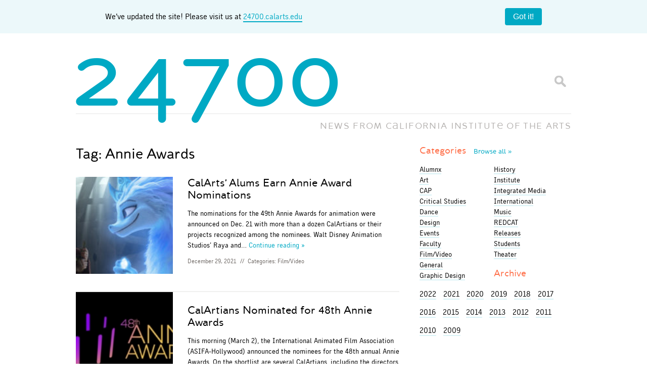

--- FILE ---
content_type: text/html; charset=UTF-8
request_url: https://blog.calarts.edu/tag/annie-awards/
body_size: 15301
content:
<!doctype html>  

<!--[if lt IE 7]><html lang="en-US" class="no-js lt-ie9 lt-ie8 lt-ie7"> <![endif]-->
<!--[if (IE 7)&!(IEMobile)]><html lang="en-US" class="no-js lt-ie9 lt-ie8"><![endif]-->
<!--[if (IE 8)&!(IEMobile)]><html lang="en-US" class="no-js lt-ie9"><![endif]-->
<!--[if gt IE 8]><!--> <html lang="en-US" class="no-js"><!--<![endif]-->
	
	<head>
		<meta charset="utf-8">

		<title>  Annie Awards		</title>
		
		<!-- Google Chrome Frame for IE -->
		<meta http-equiv="X-UA-Compatible" content="IE=edge,chrome=1">
		
		<!-- mobile meta (hooray!) -->
		<meta name="HandheldFriendly" content="True">
		<meta name="MobileOptimized" content="320">
		<meta name="viewport" content="width=device-width, initial-scale=1.0"/>
		
		<!-- icons & favicons -->
		<link rel="shortcut icon" href="https://blog.calarts.edu/wp-content/themes/bones/favicon_calarts.ico?v=3">
		<link rel="apple-touch-icon" href="https://blog.calarts.edu/wp-content/themes/bones/library/images/blog-homescreen-icon.png?v=3"/>
		
		<!-- apple mobile web -->
		<meta name="apple-mobile-web-app-title" content="24700 Blog">
		<meta name="apple-mobile-web-app-capable" content="yes">
		<meta name="apple-mobile-web-app-status-bar-style" content="black">
		<script type="text/javascript">
			var addToHomeConfig = {
				expire: 28800,					// Show the message only once every 20 days
				startDelay: 750,
				animationIn: 'bubble',
				touchIcon: true
			};
		</script>
				
  	<link rel="pingback" href="https://blog.calarts.edu/xmlrpc.php">
		
		<!-- webfonts -->
		<link rel="stylesheet" href="https://blog.calarts.edu/wp-content/themes/bones/type/webfonts.css?v=2" type="text/css" charset="utf-8" />
		
		<!-- wordpress head functions -->
		<meta name='robots' content='max-image-preview:large' />
	<style>img:is([sizes="auto" i], [sizes^="auto," i]) { contain-intrinsic-size: 3000px 1500px }</style>
	<link rel='dns-prefetch' href='//blog.calarts.edu' />
<link rel='dns-prefetch' href='//www.googletagmanager.com' />
<link rel="alternate" type="application/rss+xml" title="24700 &raquo; Annie Awards Tag Feed" href="https://blog.calarts.edu/tag/annie-awards/feed/" />
<script type="text/javascript">
/* <![CDATA[ */
window._wpemojiSettings = {"baseUrl":"https:\/\/s.w.org\/images\/core\/emoji\/16.0.1\/72x72\/","ext":".png","svgUrl":"https:\/\/s.w.org\/images\/core\/emoji\/16.0.1\/svg\/","svgExt":".svg","source":{"concatemoji":"https:\/\/blog.calarts.edu\/wp-includes\/js\/wp-emoji-release.min.js"}};
/*! This file is auto-generated */
!function(s,n){var o,i,e;function c(e){try{var t={supportTests:e,timestamp:(new Date).valueOf()};sessionStorage.setItem(o,JSON.stringify(t))}catch(e){}}function p(e,t,n){e.clearRect(0,0,e.canvas.width,e.canvas.height),e.fillText(t,0,0);var t=new Uint32Array(e.getImageData(0,0,e.canvas.width,e.canvas.height).data),a=(e.clearRect(0,0,e.canvas.width,e.canvas.height),e.fillText(n,0,0),new Uint32Array(e.getImageData(0,0,e.canvas.width,e.canvas.height).data));return t.every(function(e,t){return e===a[t]})}function u(e,t){e.clearRect(0,0,e.canvas.width,e.canvas.height),e.fillText(t,0,0);for(var n=e.getImageData(16,16,1,1),a=0;a<n.data.length;a++)if(0!==n.data[a])return!1;return!0}function f(e,t,n,a){switch(t){case"flag":return n(e,"\ud83c\udff3\ufe0f\u200d\u26a7\ufe0f","\ud83c\udff3\ufe0f\u200b\u26a7\ufe0f")?!1:!n(e,"\ud83c\udde8\ud83c\uddf6","\ud83c\udde8\u200b\ud83c\uddf6")&&!n(e,"\ud83c\udff4\udb40\udc67\udb40\udc62\udb40\udc65\udb40\udc6e\udb40\udc67\udb40\udc7f","\ud83c\udff4\u200b\udb40\udc67\u200b\udb40\udc62\u200b\udb40\udc65\u200b\udb40\udc6e\u200b\udb40\udc67\u200b\udb40\udc7f");case"emoji":return!a(e,"\ud83e\udedf")}return!1}function g(e,t,n,a){var r="undefined"!=typeof WorkerGlobalScope&&self instanceof WorkerGlobalScope?new OffscreenCanvas(300,150):s.createElement("canvas"),o=r.getContext("2d",{willReadFrequently:!0}),i=(o.textBaseline="top",o.font="600 32px Arial",{});return e.forEach(function(e){i[e]=t(o,e,n,a)}),i}function t(e){var t=s.createElement("script");t.src=e,t.defer=!0,s.head.appendChild(t)}"undefined"!=typeof Promise&&(o="wpEmojiSettingsSupports",i=["flag","emoji"],n.supports={everything:!0,everythingExceptFlag:!0},e=new Promise(function(e){s.addEventListener("DOMContentLoaded",e,{once:!0})}),new Promise(function(t){var n=function(){try{var e=JSON.parse(sessionStorage.getItem(o));if("object"==typeof e&&"number"==typeof e.timestamp&&(new Date).valueOf()<e.timestamp+604800&&"object"==typeof e.supportTests)return e.supportTests}catch(e){}return null}();if(!n){if("undefined"!=typeof Worker&&"undefined"!=typeof OffscreenCanvas&&"undefined"!=typeof URL&&URL.createObjectURL&&"undefined"!=typeof Blob)try{var e="postMessage("+g.toString()+"("+[JSON.stringify(i),f.toString(),p.toString(),u.toString()].join(",")+"));",a=new Blob([e],{type:"text/javascript"}),r=new Worker(URL.createObjectURL(a),{name:"wpTestEmojiSupports"});return void(r.onmessage=function(e){c(n=e.data),r.terminate(),t(n)})}catch(e){}c(n=g(i,f,p,u))}t(n)}).then(function(e){for(var t in e)n.supports[t]=e[t],n.supports.everything=n.supports.everything&&n.supports[t],"flag"!==t&&(n.supports.everythingExceptFlag=n.supports.everythingExceptFlag&&n.supports[t]);n.supports.everythingExceptFlag=n.supports.everythingExceptFlag&&!n.supports.flag,n.DOMReady=!1,n.readyCallback=function(){n.DOMReady=!0}}).then(function(){return e}).then(function(){var e;n.supports.everything||(n.readyCallback(),(e=n.source||{}).concatemoji?t(e.concatemoji):e.wpemoji&&e.twemoji&&(t(e.twemoji),t(e.wpemoji)))}))}((window,document),window._wpemojiSettings);
/* ]]> */
</script>
<style id='wp-emoji-styles-inline-css' type='text/css'>

	img.wp-smiley, img.emoji {
		display: inline !important;
		border: none !important;
		box-shadow: none !important;
		height: 1em !important;
		width: 1em !important;
		margin: 0 0.07em !important;
		vertical-align: -0.1em !important;
		background: none !important;
		padding: 0 !important;
	}
</style>
<link rel='stylesheet' id='wp-block-library-css' href='https://blog.calarts.edu/wp-includes/css/dist/block-library/style.min.css' type='text/css' media='all' />
<style id='classic-theme-styles-inline-css' type='text/css'>
/*! This file is auto-generated */
.wp-block-button__link{color:#fff;background-color:#32373c;border-radius:9999px;box-shadow:none;text-decoration:none;padding:calc(.667em + 2px) calc(1.333em + 2px);font-size:1.125em}.wp-block-file__button{background:#32373c;color:#fff;text-decoration:none}
</style>
<style id='global-styles-inline-css' type='text/css'>
:root{--wp--preset--aspect-ratio--square: 1;--wp--preset--aspect-ratio--4-3: 4/3;--wp--preset--aspect-ratio--3-4: 3/4;--wp--preset--aspect-ratio--3-2: 3/2;--wp--preset--aspect-ratio--2-3: 2/3;--wp--preset--aspect-ratio--16-9: 16/9;--wp--preset--aspect-ratio--9-16: 9/16;--wp--preset--color--black: #000000;--wp--preset--color--cyan-bluish-gray: #abb8c3;--wp--preset--color--white: #ffffff;--wp--preset--color--pale-pink: #f78da7;--wp--preset--color--vivid-red: #cf2e2e;--wp--preset--color--luminous-vivid-orange: #ff6900;--wp--preset--color--luminous-vivid-amber: #fcb900;--wp--preset--color--light-green-cyan: #7bdcb5;--wp--preset--color--vivid-green-cyan: #00d084;--wp--preset--color--pale-cyan-blue: #8ed1fc;--wp--preset--color--vivid-cyan-blue: #0693e3;--wp--preset--color--vivid-purple: #9b51e0;--wp--preset--gradient--vivid-cyan-blue-to-vivid-purple: linear-gradient(135deg,rgba(6,147,227,1) 0%,rgb(155,81,224) 100%);--wp--preset--gradient--light-green-cyan-to-vivid-green-cyan: linear-gradient(135deg,rgb(122,220,180) 0%,rgb(0,208,130) 100%);--wp--preset--gradient--luminous-vivid-amber-to-luminous-vivid-orange: linear-gradient(135deg,rgba(252,185,0,1) 0%,rgba(255,105,0,1) 100%);--wp--preset--gradient--luminous-vivid-orange-to-vivid-red: linear-gradient(135deg,rgba(255,105,0,1) 0%,rgb(207,46,46) 100%);--wp--preset--gradient--very-light-gray-to-cyan-bluish-gray: linear-gradient(135deg,rgb(238,238,238) 0%,rgb(169,184,195) 100%);--wp--preset--gradient--cool-to-warm-spectrum: linear-gradient(135deg,rgb(74,234,220) 0%,rgb(151,120,209) 20%,rgb(207,42,186) 40%,rgb(238,44,130) 60%,rgb(251,105,98) 80%,rgb(254,248,76) 100%);--wp--preset--gradient--blush-light-purple: linear-gradient(135deg,rgb(255,206,236) 0%,rgb(152,150,240) 100%);--wp--preset--gradient--blush-bordeaux: linear-gradient(135deg,rgb(254,205,165) 0%,rgb(254,45,45) 50%,rgb(107,0,62) 100%);--wp--preset--gradient--luminous-dusk: linear-gradient(135deg,rgb(255,203,112) 0%,rgb(199,81,192) 50%,rgb(65,88,208) 100%);--wp--preset--gradient--pale-ocean: linear-gradient(135deg,rgb(255,245,203) 0%,rgb(182,227,212) 50%,rgb(51,167,181) 100%);--wp--preset--gradient--electric-grass: linear-gradient(135deg,rgb(202,248,128) 0%,rgb(113,206,126) 100%);--wp--preset--gradient--midnight: linear-gradient(135deg,rgb(2,3,129) 0%,rgb(40,116,252) 100%);--wp--preset--font-size--small: 13px;--wp--preset--font-size--medium: 20px;--wp--preset--font-size--large: 36px;--wp--preset--font-size--x-large: 42px;--wp--preset--spacing--20: 0.44rem;--wp--preset--spacing--30: 0.67rem;--wp--preset--spacing--40: 1rem;--wp--preset--spacing--50: 1.5rem;--wp--preset--spacing--60: 2.25rem;--wp--preset--spacing--70: 3.38rem;--wp--preset--spacing--80: 5.06rem;--wp--preset--shadow--natural: 6px 6px 9px rgba(0, 0, 0, 0.2);--wp--preset--shadow--deep: 12px 12px 50px rgba(0, 0, 0, 0.4);--wp--preset--shadow--sharp: 6px 6px 0px rgba(0, 0, 0, 0.2);--wp--preset--shadow--outlined: 6px 6px 0px -3px rgba(255, 255, 255, 1), 6px 6px rgba(0, 0, 0, 1);--wp--preset--shadow--crisp: 6px 6px 0px rgba(0, 0, 0, 1);}:where(.is-layout-flex){gap: 0.5em;}:where(.is-layout-grid){gap: 0.5em;}body .is-layout-flex{display: flex;}.is-layout-flex{flex-wrap: wrap;align-items: center;}.is-layout-flex > :is(*, div){margin: 0;}body .is-layout-grid{display: grid;}.is-layout-grid > :is(*, div){margin: 0;}:where(.wp-block-columns.is-layout-flex){gap: 2em;}:where(.wp-block-columns.is-layout-grid){gap: 2em;}:where(.wp-block-post-template.is-layout-flex){gap: 1.25em;}:where(.wp-block-post-template.is-layout-grid){gap: 1.25em;}.has-black-color{color: var(--wp--preset--color--black) !important;}.has-cyan-bluish-gray-color{color: var(--wp--preset--color--cyan-bluish-gray) !important;}.has-white-color{color: var(--wp--preset--color--white) !important;}.has-pale-pink-color{color: var(--wp--preset--color--pale-pink) !important;}.has-vivid-red-color{color: var(--wp--preset--color--vivid-red) !important;}.has-luminous-vivid-orange-color{color: var(--wp--preset--color--luminous-vivid-orange) !important;}.has-luminous-vivid-amber-color{color: var(--wp--preset--color--luminous-vivid-amber) !important;}.has-light-green-cyan-color{color: var(--wp--preset--color--light-green-cyan) !important;}.has-vivid-green-cyan-color{color: var(--wp--preset--color--vivid-green-cyan) !important;}.has-pale-cyan-blue-color{color: var(--wp--preset--color--pale-cyan-blue) !important;}.has-vivid-cyan-blue-color{color: var(--wp--preset--color--vivid-cyan-blue) !important;}.has-vivid-purple-color{color: var(--wp--preset--color--vivid-purple) !important;}.has-black-background-color{background-color: var(--wp--preset--color--black) !important;}.has-cyan-bluish-gray-background-color{background-color: var(--wp--preset--color--cyan-bluish-gray) !important;}.has-white-background-color{background-color: var(--wp--preset--color--white) !important;}.has-pale-pink-background-color{background-color: var(--wp--preset--color--pale-pink) !important;}.has-vivid-red-background-color{background-color: var(--wp--preset--color--vivid-red) !important;}.has-luminous-vivid-orange-background-color{background-color: var(--wp--preset--color--luminous-vivid-orange) !important;}.has-luminous-vivid-amber-background-color{background-color: var(--wp--preset--color--luminous-vivid-amber) !important;}.has-light-green-cyan-background-color{background-color: var(--wp--preset--color--light-green-cyan) !important;}.has-vivid-green-cyan-background-color{background-color: var(--wp--preset--color--vivid-green-cyan) !important;}.has-pale-cyan-blue-background-color{background-color: var(--wp--preset--color--pale-cyan-blue) !important;}.has-vivid-cyan-blue-background-color{background-color: var(--wp--preset--color--vivid-cyan-blue) !important;}.has-vivid-purple-background-color{background-color: var(--wp--preset--color--vivid-purple) !important;}.has-black-border-color{border-color: var(--wp--preset--color--black) !important;}.has-cyan-bluish-gray-border-color{border-color: var(--wp--preset--color--cyan-bluish-gray) !important;}.has-white-border-color{border-color: var(--wp--preset--color--white) !important;}.has-pale-pink-border-color{border-color: var(--wp--preset--color--pale-pink) !important;}.has-vivid-red-border-color{border-color: var(--wp--preset--color--vivid-red) !important;}.has-luminous-vivid-orange-border-color{border-color: var(--wp--preset--color--luminous-vivid-orange) !important;}.has-luminous-vivid-amber-border-color{border-color: var(--wp--preset--color--luminous-vivid-amber) !important;}.has-light-green-cyan-border-color{border-color: var(--wp--preset--color--light-green-cyan) !important;}.has-vivid-green-cyan-border-color{border-color: var(--wp--preset--color--vivid-green-cyan) !important;}.has-pale-cyan-blue-border-color{border-color: var(--wp--preset--color--pale-cyan-blue) !important;}.has-vivid-cyan-blue-border-color{border-color: var(--wp--preset--color--vivid-cyan-blue) !important;}.has-vivid-purple-border-color{border-color: var(--wp--preset--color--vivid-purple) !important;}.has-vivid-cyan-blue-to-vivid-purple-gradient-background{background: var(--wp--preset--gradient--vivid-cyan-blue-to-vivid-purple) !important;}.has-light-green-cyan-to-vivid-green-cyan-gradient-background{background: var(--wp--preset--gradient--light-green-cyan-to-vivid-green-cyan) !important;}.has-luminous-vivid-amber-to-luminous-vivid-orange-gradient-background{background: var(--wp--preset--gradient--luminous-vivid-amber-to-luminous-vivid-orange) !important;}.has-luminous-vivid-orange-to-vivid-red-gradient-background{background: var(--wp--preset--gradient--luminous-vivid-orange-to-vivid-red) !important;}.has-very-light-gray-to-cyan-bluish-gray-gradient-background{background: var(--wp--preset--gradient--very-light-gray-to-cyan-bluish-gray) !important;}.has-cool-to-warm-spectrum-gradient-background{background: var(--wp--preset--gradient--cool-to-warm-spectrum) !important;}.has-blush-light-purple-gradient-background{background: var(--wp--preset--gradient--blush-light-purple) !important;}.has-blush-bordeaux-gradient-background{background: var(--wp--preset--gradient--blush-bordeaux) !important;}.has-luminous-dusk-gradient-background{background: var(--wp--preset--gradient--luminous-dusk) !important;}.has-pale-ocean-gradient-background{background: var(--wp--preset--gradient--pale-ocean) !important;}.has-electric-grass-gradient-background{background: var(--wp--preset--gradient--electric-grass) !important;}.has-midnight-gradient-background{background: var(--wp--preset--gradient--midnight) !important;}.has-small-font-size{font-size: var(--wp--preset--font-size--small) !important;}.has-medium-font-size{font-size: var(--wp--preset--font-size--medium) !important;}.has-large-font-size{font-size: var(--wp--preset--font-size--large) !important;}.has-x-large-font-size{font-size: var(--wp--preset--font-size--x-large) !important;}
:where(.wp-block-post-template.is-layout-flex){gap: 1.25em;}:where(.wp-block-post-template.is-layout-grid){gap: 1.25em;}
:where(.wp-block-columns.is-layout-flex){gap: 2em;}:where(.wp-block-columns.is-layout-grid){gap: 2em;}
:root :where(.wp-block-pullquote){font-size: 1.5em;line-height: 1.6;}
</style>
<link rel='stylesheet' id='fancybox-for-wp-css' href='https://blog.calarts.edu/wp-content/plugins/fancybox-for-wordpress/assets/css/fancybox.css' type='text/css' media='all' />
<link rel='stylesheet' id='fvp-frontend-css' href='https://blog.calarts.edu/wp-content/plugins/featured-video-plus/styles/frontend.css' type='text/css' media='all' />
<link rel='stylesheet' id='taxopress-frontend-css-css' href='https://blog.calarts.edu/wp-content/plugins/simple-tags/assets/frontend/css/frontend.css' type='text/css' media='all' />
<link rel='stylesheet' id='bones-stylesheet-css' href='https://blog.calarts.edu/wp-content/themes/bones/library/css/style.css?amp;v=1.1' type='text/css' media='all' />
<!--[if lt IE 9]>
<link rel='stylesheet' id='bones-ie-only-css' href='https://blog.calarts.edu/wp-content/themes/bones/library/css/ie.css' type='text/css' media='all' />
<![endif]-->
<script type="text/javascript" src="https://blog.calarts.edu/wp-includes/js/jquery/jquery.min.js" id="jquery-core-js"></script>
<script type="text/javascript" src="https://blog.calarts.edu/wp-includes/js/jquery/jquery-migrate.min.js" id="jquery-migrate-js"></script>
<script type="text/javascript" src="https://blog.calarts.edu/wp-content/plugins/featured-video-plus/js/jquery.fitvids.min.js" id="jquery.fitvids-js"></script>
<script type="text/javascript" id="fvp-frontend-js-extra">
/* <![CDATA[ */
var fvpdata = {"ajaxurl":"https:\/\/blog.calarts.edu\/wp-admin\/admin-ajax.php","nonce":"4a969a1e4c","fitvids":"1","dynamic":"","overlay":"","opacity":"0.75","color":"b","width":"640"};
/* ]]> */
</script>
<script type="text/javascript" src="https://blog.calarts.edu/wp-content/plugins/featured-video-plus/js/frontend.min.js" id="fvp-frontend-js"></script>
<script type="text/javascript" src="https://blog.calarts.edu/wp-content/plugins/simple-tags/assets/frontend/js/frontend.js" id="taxopress-frontend-js-js"></script>

<!-- Google tag (gtag.js) snippet added by Site Kit -->
<!-- Google Analytics snippet added by Site Kit -->
<script type="text/javascript" src="https://www.googletagmanager.com/gtag/js?id=GT-5DDFL9MQ" id="google_gtagjs-js" async></script>
<script type="text/javascript" id="google_gtagjs-js-after">
/* <![CDATA[ */
window.dataLayer = window.dataLayer || [];function gtag(){dataLayer.push(arguments);}
gtag("set","linker",{"domains":["blog.calarts.edu"]});
gtag("js", new Date());
gtag("set", "developer_id.dZTNiMT", true);
gtag("config", "GT-5DDFL9MQ");
/* ]]> */
</script>
<script type="text/javascript" src="https://blog.calarts.edu/wp-content/themes/bones/library/js/libs/modernizr.custom.min.js" id="bones-modernizr-js"></script>
<link rel="https://api.w.org/" href="https://blog.calarts.edu/wp-json/" /><link rel="alternate" title="JSON" type="application/json" href="https://blog.calarts.edu/wp-json/wp/v2/tags/555" /><meta name="generator" content="Site Kit by Google 1.164.0" /><!-- Metadata generated with the Open Graph Protocol Framework plugin 2.0.0 - https://wordpress.org/plugins/open-graph-protocol-framework/ - https://www.itthinx.com/plugins/open-graph-protocol/ --><meta property="og:title" content="Annie Awards" />
<meta property="og:locale" content="en_US" />
<meta property="og:type" content="article" />
<meta property="og:image" content="https://blog.calarts.edu/wp-content/uploads/2021/12/3d9d5528-6172-48dc-9c0f-4c13a18f14b4-1.jpeg" />
<meta property="og:image:url" content="https://blog.calarts.edu/wp-content/uploads/2021/12/3d9d5528-6172-48dc-9c0f-4c13a18f14b4-1.jpeg" />
<meta property="og:image:secure_url" content="https://blog.calarts.edu/wp-content/uploads/2021/12/3d9d5528-6172-48dc-9c0f-4c13a18f14b4-1.jpeg" />
<meta property="og:image:width" content="1506" />
<meta property="og:image:height" content="798" />
<meta property="og:image:alt" content="Raya seeks the help of the legendary dragon, Sisu, in Walt Disney Animation Studios’ &#039;Raya and the Last Dragon. | © 2021 Disney. " />
<meta property="og:url" content="https://blog.calarts.edu/tag/annie-awards/" />
<meta property="og:site_name" content="24700" />
<meta property="og:description" content="Archive : Annie Awards" />
<style type="text/css">a.st_tag, a.internal_tag, .st_tag, .internal_tag { text-decoration: underline !important; }</style>		<!-- end of wordpress head -->
		
			
		<!-- drop Google Analytics Here -->
		<!-- end analytics -->
		
	</head>
	
	<body class="archive tag tag-annie-awards tag-555 wp-theme-bones">
	
	<!-- facebook script using CalArts 24700 Blog App ID -->
	<div id="fb-root"></div>
	<script>(function(d, s, id) {
	  var js, fjs = d.getElementsByTagName(s)[0];
	  if (d.getElementById(id)) return;
	  js = d.createElement(s); js.id = id;
	  js.src = "//connect.facebook.net/en_US/all.js#xfbml=1&appId=499701116759308";
	  fjs.parentNode.insertBefore(js, fjs);
	}(document, 'script', 'facebook-jssdk'));</script>
	<style>
		body {
  margin: 0;
}

.banner {
	width: 100%;
    background: #ecf8fa;
    display: flex;
    padding: 1em;
    box-sizing: border-box;
    align-items: center;
    margin: 0 auto;
    display: flex;
    justify-content: space-around;
}

.banner__content {
  flex-grow: 1;
  margin-right: 1em;
  line-height: 1.4;
	text-align: center;
}
.banner__content a {
	border-bottom: 2px solid #00a9c4;
}

.banner__close {
  flex-shrink: 0;
  padding: 0.5em 1em;
  border-radius: 4px;
  border: none;
  background: #00a9c4;
  color: #ffffff;
  font-size: 1em;
  cursor: pointer;
}

.banner__close:hover {
  background: #007d91;
}

#logo {
	pointer-events: none;
}

	</style>
	<div class="banner">
		<div class="container">
  <div class="banner__content">
	We’ve updated the site! Please visit us at <a href="http://24700.calarts.edu/" target="_blank">24700.calarts.edu</a>
  </div>
		</div>
  <button class="banner__close" type="button">Got it!</button>
	<script>
		document.querySelectorAll(".banner__close").forEach((closeButton) => {
  closeButton.addEventListener("click", () =>
    closeButton.closest(".banner").remove()
  );
});

	</script>
</div>
		<div id="container">
			
			<header class="header" role="banner">
			
				<div id="inner-header" class="wrap clearfix">
					
					<p id="logo"><a href="https://blog.calarts.edu" rel="nofollow"><span class="glyph">24700</span></a></p>
					<p id="slogan">NEWS FROM <span class="fullname">C<span class="glyph">A</span>LIFORNIA INSTITUT<span class="glyph">E</span> OF THE ARTS</span><span class="shortname">C<span class="glyph">A</span>LARTS</span></p>
					<div class="searchform">
						<form id="searchform" method="get" action="https://blog.calarts.edu/">
							<input type="text" name="s" id="s" class="textbox" value="" />
							<input id="btnSearch" type="submit" name="submit" value="Go" />
						</form>
					</div>
				
				</div> <!-- end #inner-header -->
			</header> <!-- end header -->
			
			<div id="content">
			
				<div id="inner-content" class="wrap clearfix">
				
				    <div id="main" class="eightcol first clearfix" role="main">
				
						    <h1 class="archive-title h2">
							    <span>Tag:</span> Annie Awards						    </h1>
					    
					    					
													    <article id="post-97670" class="clearfix excerpt post-97670 post type-post status-publish format-standard has-post-thumbnail hentry category-film tag-annie-awards tag-jeffrey-rowe tag-jorge-gutierrez tag-mike-rianda" role="article">
																<a href="https://blog.calarts.edu/2021/12/29/calarts-alums-earn-annie-award-nominations/" class="no-border featuredimg" rel="bookmark" title="CalArts&#8217; Alums Earn Annie Award Nominations">
																		<img width="150" height="150" src="https://blog.calarts.edu/wp-content/uploads/2021/12/3d9d5528-6172-48dc-9c0f-4c13a18f14b4-1-150x150.jpeg" class="attachment-thumbnail size-thumbnail wp-post-image" alt="" decoding="async" />								</a>
																<section class="entry">
							    <header class="article-header">
								  
								  
								    <h1 class="h2"><a href="https://blog.calarts.edu/2021/12/29/calarts-alums-earn-annie-award-nominations/" rel="bookmark" title="CalArts&#8217; Alums Earn Annie Award Nominations">CalArts&#8217; Alums Earn Annie Award Nominations</a></h1>
	                  
							    </header> <!-- end article header -->
						
							    <section class="entry-content clearfix">
								    <p>The nominations for the 49th Annie Awards for animation were announced on Dec. 21 with more than a dozen CalArtians or their projects recognized among the nominees. Walt Disney Animation Studios&#8217; Raya and&#8230;</p>
								    <a class="more" href="https://blog.calarts.edu/2021/12/29/calarts-alums-earn-annie-award-nominations/" title="CalArts&#8217; Alums Earn Annie Award Nominations">Continue&nbsp;reading&nbsp;&raquo;</a>
							    </section> <!-- end article section -->
							
							    <footer class="article-footer">
										<p class="byline vcard"><time class="updated" datetime="2021-12-29" pubdate>December 29, 2021</time> <span>//</span> Categories: <a href="https://blog.calarts.edu/category/film/" rel="category tag">Film/Video</a></p>
							    </footer> <!-- end article footer -->
								</section>
					
					    </article> <!-- end article -->					
					    					
													    <article id="post-93087" class="clearfix excerpt post-93087 post type-post status-publish format-standard has-post-thumbnail hentry category-faculty category-film tag-animation tag-annie-awards tag-faculty tag-glen-keane tag-pete-docter tag-soul" role="article">
																<a href="https://blog.calarts.edu/2021/03/03/calartians-nominated-for-48th-annie-awards/" class="no-border featuredimg" rel="bookmark" title="CalArtians Nominated for 48th Annie Awards">
																		<img width="150" height="150" src="https://blog.calarts.edu/wp-content/uploads/2021/03/annie-logo1_0_0-150x150.jpg" class="attachment-thumbnail size-thumbnail wp-post-image" alt="" decoding="async" />								</a>
																<section class="entry">
							    <header class="article-header">
								  
								  
								    <h1 class="h2"><a href="https://blog.calarts.edu/2021/03/03/calartians-nominated-for-48th-annie-awards/" rel="bookmark" title="CalArtians Nominated for 48th Annie Awards">CalArtians Nominated for 48th Annie Awards</a></h1>
	                  
							    </header> <!-- end article header -->
						
							    <section class="entry-content clearfix">
								    <p>This morning (March 2), the International Animated Film Association (ASIFA-Hollywood) announced the nominees for the 48th annual Annie Awards. On the shortlist are several CalArtians, including the directors of three&#8230;</p>
								    <a class="more" href="https://blog.calarts.edu/2021/03/03/calartians-nominated-for-48th-annie-awards/" title="CalArtians Nominated for 48th Annie Awards">Continue&nbsp;reading&nbsp;&raquo;</a>
							    </section> <!-- end article section -->
							
							    <footer class="article-footer">
										<p class="byline vcard"><time class="updated" datetime="2021-03-3" pubdate>March 3, 2021</time> <span>//</span> Categories: <a href="https://blog.calarts.edu/category/faculty/" rel="category tag">Faculty</a>, <a href="https://blog.calarts.edu/category/film/" rel="category tag">Film/Video</a></p>
							    </footer> <!-- end article footer -->
								</section>
					
					    </article> <!-- end article -->					
					    					
													    <article id="post-88279" class="clearfix excerpt post-88279 post type-post status-publish format-standard has-post-thumbnail hentry category-film tag-annie-awards tag-klaus tag-sergio-pablos" role="article">
																<a href="https://blog.calarts.edu/2020/01/27/calartians-win-at-47th-annie-awards/" class="no-border featuredimg" rel="bookmark" title="CalArtians Win at 47th Annie Awards">
																		<img width="150" height="150" src="https://blog.calarts.edu/wp-content/uploads/2020/01/annie-2-1288x724-1-150x150.jpg" class="attachment-thumbnail size-thumbnail wp-post-image" alt="" decoding="async" />								</a>
																<section class="entry">
							    <header class="article-header">
								  
								  
								    <h1 class="h2"><a href="https://blog.calarts.edu/2020/01/27/calartians-win-at-47th-annie-awards/" rel="bookmark" title="CalArtians Win at 47th Annie Awards">CalArtians Win at 47th Annie Awards</a></h1>
	                  
							    </header> <!-- end article header -->
						
							    <section class="entry-content clearfix">
								    <p>On Saturday, Jan. 25, the 47th Annual Annie Awards, presented by the International Animated Film Society (ASIFA), were held at UCLA’s Royce Hall in Los Angeles. As in previous years,&#8230;</p>
								    <a class="more" href="https://blog.calarts.edu/2020/01/27/calartians-win-at-47th-annie-awards/" title="CalArtians Win at 47th Annie Awards">Continue&nbsp;reading&nbsp;&raquo;</a>
							    </section> <!-- end article section -->
							
							    <footer class="article-footer">
										<p class="byline vcard"><time class="updated" datetime="2020-01-27" pubdate>January 27, 2020</time> <span>//</span> Categories: <a href="https://blog.calarts.edu/category/film/" rel="category tag">Film/Video</a></p>
							    </footer> <!-- end article footer -->
								</section>
					
					    </article> <!-- end article -->					
					    					
													    <article id="post-87823" class="clearfix excerpt post-87823 post type-post status-publish format-standard has-post-thumbnail hentry category-faculty category-film tag-annie-awards tag-chris-buck tag-faculty tag-henry-selick tag-jeanette-bonds tag-john-musker tag-sergio-pablos" role="article">
																<a href="https://blog.calarts.edu/2019/12/02/calartians-nominated-for-47th-annual-annie-awards/" class="no-border featuredimg" rel="bookmark" title="CalArtians Nominated for 47th Annual Annie Awards">
																		<img width="150" height="150" src="https://blog.calarts.edu/wp-content/uploads/2019/12/KLAUS-150x150.jpg" class="attachment-thumbnail size-thumbnail wp-post-image" alt="" decoding="async" loading="lazy" />								</a>
																<section class="entry">
							    <header class="article-header">
								  
								  
								    <h1 class="h2"><a href="https://blog.calarts.edu/2019/12/02/calartians-nominated-for-47th-annual-annie-awards/" rel="bookmark" title="CalArtians Nominated for 47th Annual Annie Awards">CalArtians Nominated for 47th Annual Annie Awards</a></h1>
	                  
							    </header> <!-- end article header -->
						
							    <section class="entry-content clearfix">
								    <p>On Monday, Dec. 2, the International Animated Film Association (ASIFA-Hollywood) announced the nominees for the 47th annual Annie Awards, which honor excellence in the animation industry. As in previous years,&#8230;</p>
								    <a class="more" href="https://blog.calarts.edu/2019/12/02/calartians-nominated-for-47th-annual-annie-awards/" title="CalArtians Nominated for 47th Annual Annie Awards">Continue&nbsp;reading&nbsp;&raquo;</a>
							    </section> <!-- end article section -->
							
							    <footer class="article-footer">
										<p class="byline vcard"><time class="updated" datetime="2019-12-2" pubdate>December 2, 2019</time> <span>//</span> Categories: <a href="https://blog.calarts.edu/category/faculty/" rel="category tag">Faculty</a>, <a href="https://blog.calarts.edu/category/film/" rel="category tag">Film/Video</a></p>
							    </footer> <!-- end article footer -->
								</section>
					
					    </article> <!-- end article -->					
					    					
													    <article id="post-84935" class="clearfix excerpt post-84935 post type-post status-publish format-standard has-post-thumbnail hentry category-film tag-annie-awards tag-bob-persichetti tag-brad-bird tag-rich-moore" role="article">
																<a href="https://blog.calarts.edu/2019/02/06/calartians-win-at-46th-annie-awards-ceremony/" class="no-border featuredimg" rel="bookmark" title="CalArtians Win at 46th Annie Awards Ceremony">
																		<img width="150" height="150" src="https://blog.calarts.edu/wp-content/uploads/2019/02/Screen-Shot-2019-02-06-at-11.30.09-AM-150x150.png" class="attachment-thumbnail size-thumbnail wp-post-image" alt="" decoding="async" loading="lazy" />								</a>
																<section class="entry">
							    <header class="article-header">
								  
								  
								    <h1 class="h2"><a href="https://blog.calarts.edu/2019/02/06/calartians-win-at-46th-annie-awards-ceremony/" rel="bookmark" title="CalArtians Win at 46th Annie Awards Ceremony">CalArtians Win at 46th Annie Awards Ceremony</a></h1>
	                  
							    </header> <!-- end article header -->
						
							    <section class="entry-content clearfix">
								    <p>The 46th Annual Annie Awards were held last Saturday (Feb. 2) at UCLA&#8217;s Royce Hall in Los Angeles, and a number of CalArtians took home trophies for their achievements in&#8230;</p>
								    <a class="more" href="https://blog.calarts.edu/2019/02/06/calartians-win-at-46th-annie-awards-ceremony/" title="CalArtians Win at 46th Annie Awards Ceremony">Continue&nbsp;reading&nbsp;&raquo;</a>
							    </section> <!-- end article section -->
							
							    <footer class="article-footer">
										<p class="byline vcard"><time class="updated" datetime="2019-02-6" pubdate>February 6, 2019</time> <span>//</span> Categories: <a href="https://blog.calarts.edu/category/film/" rel="category tag">Film/Video</a></p>
							    </footer> <!-- end article footer -->
								</section>
					
					    </article> <!-- end article -->					
					    					
													    <article id="post-84370" class="clearfix excerpt post-84370 post type-post status-publish format-standard has-post-thumbnail hentry category-film tag-annie-awards tag-brad-bird tag-faculty tag-genndy-tartakovsky tag-rich-moore tag-siqi-song has-post-video" role="article">
																<a href="https://blog.calarts.edu/2018/12/04/calartians-nominated-for-46th-annual-annie-awards/" class="no-border featuredimg" rel="bookmark" title="CalArtians Nominated for 46th Annual Annie Awards">
									<span class="playbutton"></span>									<img width="150" height="150" src="https://blog.calarts.edu/wp-content/uploads/2018/12/Google-Spotlight-Stories-Age-of-Sail-Theatrical-150x150.jpeg" class="attachment-thumbnail size-thumbnail wp-post-image" alt="" decoding="async" loading="lazy" />								</a>
																<section class="entry">
							    <header class="article-header">
								  
								  
								    <h1 class="h2"><a href="https://blog.calarts.edu/2018/12/04/calartians-nominated-for-46th-annual-annie-awards/" rel="bookmark" title="CalArtians Nominated for 46th Annual Annie Awards">CalArtians Nominated for 46th Annual Annie Awards</a></h1>
	                  
							    </header> <!-- end article header -->
						
							    <section class="entry-content clearfix">
								    <p>On Monday (Dec. 3), the International Animated Film Association (ASIFA-Hollywood) announced the nominees for the 46th annual Annie Awards, which honor achievement in the art of animation. As in previous&#8230;</p>
								    <a class="more" href="https://blog.calarts.edu/2018/12/04/calartians-nominated-for-46th-annual-annie-awards/" title="CalArtians Nominated for 46th Annual Annie Awards">Continue&nbsp;reading&nbsp;&raquo;</a>
							    </section> <!-- end article section -->
							
							    <footer class="article-footer">
										<p class="byline vcard"><time class="updated" datetime="2018-12-4" pubdate>December 4, 2018</time> <span>//</span> Categories: <a href="https://blog.calarts.edu/category/film/" rel="category tag">Film/Video</a></p>
							    </footer> <!-- end article footer -->
								</section>
					
					    </article> <!-- end article -->					
					    					
													    <article id="post-80533" class="clearfix excerpt post-80533 post type-post status-publish format-standard has-post-thumbnail hentry category-film tag-adrian-molina tag-annie-awards tag-coco has-post-video" role="article">
																<a href="https://blog.calarts.edu/2018/02/23/calartians-take-home-annie-awards/" class="no-border featuredimg" rel="bookmark" title="CalArtians Take Home Annie Awards">
									<span class="playbutton"></span>									<img width="150" height="150" src="https://blog.calarts.edu/wp-content/uploads/2018/02/June-Life-is-Better-When-You-Share-the-Ride-150x150.jpeg" class="attachment-thumbnail size-thumbnail wp-post-image" alt="" decoding="async" loading="lazy" />								</a>
																<section class="entry">
							    <header class="article-header">
								  
								  
								    <h1 class="h2"><a href="https://blog.calarts.edu/2018/02/23/calartians-take-home-annie-awards/" rel="bookmark" title="CalArtians Take Home Annie Awards">CalArtians Take Home Annie Awards</a></h1>
	                  
							    </header> <!-- end article header -->
						
							    <section class="entry-content clearfix">
								    <p>&#8216;Tis the season for trophies in Los Angeles–and earlier this month (Feb. 3), the 45th Annie Awards presented a number of CalArtians with awards for their achievements in animation. The&#8230;</p>
								    <a class="more" href="https://blog.calarts.edu/2018/02/23/calartians-take-home-annie-awards/" title="CalArtians Take Home Annie Awards">Continue&nbsp;reading&nbsp;&raquo;</a>
							    </section> <!-- end article section -->
							
							    <footer class="article-footer">
										<p class="byline vcard"><time class="updated" datetime="2018-02-23" pubdate>February 23, 2018</time> <span>//</span> Categories: <a href="https://blog.calarts.edu/category/film/" rel="category tag">Film/Video</a></p>
							    </footer> <!-- end article footer -->
								</section>
					
					    </article> <!-- end article -->					
					    					
													    <article id="post-77317" class="clearfix excerpt post-77317 post type-post status-publish format-standard has-post-thumbnail hentry category-film tag-annie-awards tag-dale-baer tag-dean-wellins tag-hyunjoo-song tag-kirsten-lepore tag-patrick-osborne tag-rich-moore tag-sue-kroyer tag-zootopia has-post-video" role="article">
																<a href="https://blog.calarts.edu/2017/02/08/calarts-annie-award-winners/" class="no-border featuredimg" rel="bookmark" title="CalArtians Win Annie Awards">
									<span class="playbutton"></span>									<img width="150" height="150" src="https://blog.calarts.edu/wp-content/uploads/2017/02/360-Google-Spotlight-Story-Pearl-150x150.jpeg" class="attachment-thumbnail size-thumbnail wp-post-image" alt="" decoding="async" loading="lazy" />								</a>
																<section class="entry">
							    <header class="article-header">
								  
								  
								    <h1 class="h2"><a href="https://blog.calarts.edu/2017/02/08/calarts-annie-award-winners/" rel="bookmark" title="CalArtians Win Annie Awards">CalArtians Win Annie Awards</a></h1>
	                  
							    </header> <!-- end article header -->
						
							    <section class="entry-content clearfix">
								    <p>Above: Patrick Osborne&#8217;s &#8216;Pearl.&#8217; A multitude of CalArtians were awarded for their accomplishments in animation during the 44th Annual Annie Awards ceremony held on Feb. 4 in Los Angeles. The&#8230;</p>
								    <a class="more" href="https://blog.calarts.edu/2017/02/08/calarts-annie-award-winners/" title="CalArtians Win Annie Awards">Continue&nbsp;reading&nbsp;&raquo;</a>
							    </section> <!-- end article section -->
							
							    <footer class="article-footer">
										<p class="byline vcard"><time class="updated" datetime="2017-02-8" pubdate>February 8, 2017</time> <span>//</span> Categories: <a href="https://blog.calarts.edu/category/film/" rel="category tag">Film/Video</a></p>
							    </footer> <!-- end article footer -->
								</section>
					
					    </article> <!-- end article -->					
					    					
													    <article id="post-76406" class="clearfix excerpt post-76406 post type-post status-publish format-standard has-post-thumbnail hentry category-film tag-annie-awards tag-faculty has-post-video" role="article">
																<a href="https://blog.calarts.edu/2016/12/02/calartians-nominated-for-annie-awards-2/" class="no-border featuredimg" rel="bookmark" title="CalArtians Nominated for Annie Awards">
									<span class="playbutton"></span>									<img width="150" height="150" src="https://blog.calarts.edu/wp-content/uploads/2016/12/Zootopia-Official-US-Trailer-2-150x150-1480640973.jpeg" class="attachment-thumbnail size-thumbnail wp-post-image" alt="" decoding="async" loading="lazy" srcset="https://blog.calarts.edu/wp-content/uploads/2016/12/Zootopia-Official-US-Trailer-2-150x150-1480640973.jpeg 150w, https://blog.calarts.edu/wp-content/uploads/2016/12/Zootopia-Official-US-Trailer-2-125x125-1480640973.jpeg 125w" sizes="auto, (max-width: 150px) 100vw, 150px" />								</a>
																<section class="entry">
							    <header class="article-header">
								  
								  
								    <h1 class="h2"><a href="https://blog.calarts.edu/2016/12/02/calartians-nominated-for-annie-awards-2/" rel="bookmark" title="CalArtians Nominated for Annie Awards">CalArtians Nominated for Annie Awards</a></h1>
	                  
							    </header> <!-- end article header -->
						
							    <section class="entry-content clearfix">
								    <p>Above: Trailer for &#8216;Zootopia.&#8217; This week, the International Animated Film Society (ASIFA-Hollywood) announced the nominees for the 44th Annual Annie Awards, which has been honoring achievement in the art of&#8230;</p>
								    <a class="more" href="https://blog.calarts.edu/2016/12/02/calartians-nominated-for-annie-awards-2/" title="CalArtians Nominated for Annie Awards">Continue&nbsp;reading&nbsp;&raquo;</a>
							    </section> <!-- end article section -->
							
							    <footer class="article-footer">
										<p class="byline vcard"><time class="updated" datetime="2016-12-2" pubdate>December 2, 2016</time> <span>//</span> Categories: <a href="https://blog.calarts.edu/category/film/" rel="category tag">Film/Video</a></p>
							    </footer> <!-- end article footer -->
								</section>
					
					    </article> <!-- end article -->					
					    					
													    <article id="post-73060" class="clearfix excerpt post-73060 post type-post status-publish format-standard has-post-thumbnail hentry category-film tag-annie-awards tag-inside-out tag-joe-ranft tag-pete-doctor" role="article">
																<a href="https://blog.calarts.edu/2016/02/09/calartians-represent-at-this-years-annie-awards/" class="no-border featuredimg" rel="bookmark" title="CalArtians Represent at This Year&#8217;s Annie Awards">
																		<img width="150" height="150" src="https://blog.calarts.edu/wp-content/uploads/2016/02/Inside_Out_Facebook-150x150.jpg" class="attachment-thumbnail size-thumbnail wp-post-image" alt="" decoding="async" loading="lazy" />								</a>
																<section class="entry">
							    <header class="article-header">
								  
								  
								    <h1 class="h2"><a href="https://blog.calarts.edu/2016/02/09/calartians-represent-at-this-years-annie-awards/" rel="bookmark" title="CalArtians Represent at This Year&#8217;s Annie Awards">CalArtians Represent at This Year&#8217;s Annie Awards</a></h1>
	                  
							    </header> <!-- end article header -->
						
							    <section class="entry-content clearfix">
								    <p>The 43rd Annual Annie Awards honored achievements in film and television animation on Saturday night at UCLA&#8217;s Royce Hall, with several CalArtians earning the coveted &#8220;Annies.&#8221; The night&#8217;s big winner&#8230;</p>
								    <a class="more" href="https://blog.calarts.edu/2016/02/09/calartians-represent-at-this-years-annie-awards/" title="CalArtians Represent at This Year&#8217;s Annie Awards">Continue&nbsp;reading&nbsp;&raquo;</a>
							    </section> <!-- end article section -->
							
							    <footer class="article-footer">
										<p class="byline vcard"><time class="updated" datetime="2016-02-9" pubdate>February 9, 2016</time> <span>//</span> Categories: <a href="https://blog.calarts.edu/category/film/" rel="category tag">Film/Video</a></p>
							    </footer> <!-- end article footer -->
								</section>
					
					    </article> <!-- end article -->					
					    	
					
					        						        <nav class="page-navigation"><ol class="bones_page_navi clearfix"><li class="bpn-prev-link"></li><li class="bpn-current">1</li><li><a href="https://blog.calarts.edu/tag/annie-awards/page/2/">2</a></li><li class="bpn-next-link"><a href="https://blog.calarts.edu/tag/annie-awards/page/2/" >&rsaquo;</a></li></ol></nav>					        					
					    			
    				</div> <!-- end #main -->

	    							<div id="sidebar1" class="sidebar fourcol last clearfix" role="complementary">

					
						<div id="categories_widget-3" class="widget widget_categories_widget">		<h4 class="widgettitle"><a href="/topics" title="View all topics">Categories <span class="more">Browse&nbsp;all&nbsp;&raquo</span></a></h4>
		 
		<ul class="category_widget" id="cat-col-1">
		    	<li class="cat-item cat-item-6055"><a href="https://blog.calarts.edu/category/alumnx/">Alumnx</a>
</li>
	<li class="cat-item cat-item-4"><a href="https://blog.calarts.edu/category/art/">Art</a>
</li>
	<li class="cat-item cat-item-92"><a href="https://blog.calarts.edu/category/cap/">CAP</a>
</li>
	<li class="cat-item cat-item-7"><a href="https://blog.calarts.edu/category/critical-studies/">Critical Studies</a>
</li>
	<li class="cat-item cat-item-8"><a href="https://blog.calarts.edu/category/dance/">Dance</a>
</li>
	<li class="cat-item cat-item-22"><a href="https://blog.calarts.edu/category/design/">Design</a>
</li>
	<li class="cat-item cat-item-3045"><a href="https://blog.calarts.edu/category/events-series/">Events</a>
</li>
	<li class="cat-item cat-item-6056"><a href="https://blog.calarts.edu/category/faculty/">Faculty</a>
</li>
	<li class="cat-item cat-item-6"><a href="https://blog.calarts.edu/category/film/">Film/Video</a>
</li>
	<li class="cat-item cat-item-1"><a href="https://blog.calarts.edu/category/general/">General</a>
</li>
	<li class="cat-item cat-item-305"><a href="https://blog.calarts.edu/category/graphic-design/">Graphic Design</a>
</li>
		        </ul>
		 
		        <ul class="category_widget" id="cat-col-2">
	<li class="cat-item cat-item-226"><a href="https://blog.calarts.edu/category/history/">History</a>
</li>
	<li class="cat-item cat-item-15"><a href="https://blog.calarts.edu/category/institute/">Institute</a>
</li>
	<li class="cat-item cat-item-1138"><a href="https://blog.calarts.edu/category/integrated-media/">Integrated Media</a>
</li>
	<li class="cat-item cat-item-1171"><a href="https://blog.calarts.edu/category/international-2/">International</a>
</li>
	<li class="cat-item cat-item-3"><a href="https://blog.calarts.edu/category/music/">Music</a>
</li>
	<li class="cat-item cat-item-36"><a href="https://blog.calarts.edu/category/redcat/">REDCAT</a>
</li>
	<li class="cat-item cat-item-3048"><a href="https://blog.calarts.edu/category/releases/">Releases</a>
</li>
	<li class="cat-item cat-item-6057"><a href="https://blog.calarts.edu/category/students/">Students</a>
</li>
	<li class="cat-item cat-item-5"><a href="https://blog.calarts.edu/category/theater/">Theater</a>
</li>
</li>		</ul>

		</div><div id="archivebrowser_widget-3" class="widget widget_archivebrowser_widget"><h4 class="widgettitle">Archive</h4>
	<section class="archive_menu archive_menu_widget">
		<ul>
					
			    <li style="display:inline-block;margin-right:10px;" class="archive-year year-2022"><a style="color:#000;" href="https://blog.calarts.edu/2022/">2022</a></li>
			    
			
											<!-- end of year -->
			        			
			    <li style="display:inline-block;margin-right:10px;" class="archive-year year-2021"><a style="color:#000;" href="https://blog.calarts.edu/2021/">2021</a></li>
			    
			
			
			
			
			
			
			
			
			
			
			
											<!-- end of year -->
			        			
			    <li style="display:inline-block;margin-right:10px;" class="archive-year year-2020"><a style="color:#000;" href="https://blog.calarts.edu/2020/">2020</a></li>
			    
			
			
			
			
			
			
			
			
			
			
			
											<!-- end of year -->
			        			
			    <li style="display:inline-block;margin-right:10px;" class="archive-year year-2019"><a style="color:#000;" href="https://blog.calarts.edu/2019/">2019</a></li>
			    
			
			
			
			
			
			
			
			
			
			
			
											<!-- end of year -->
			        			
			    <li style="display:inline-block;margin-right:10px;" class="archive-year year-2018"><a style="color:#000;" href="https://blog.calarts.edu/2018/">2018</a></li>
			    
			
			
			
			
			
			
			
			
			
			
			
											<!-- end of year -->
			        			
			    <li style="display:inline-block;margin-right:10px;" class="archive-year year-2017"><a style="color:#000;" href="https://blog.calarts.edu/2017/">2017</a></li>
			    
			
			
			
			
			
			
			
			
			
			
			
											<!-- end of year -->
			        			
			    <li style="display:inline-block;margin-right:10px;" class="archive-year year-2016"><a style="color:#000;" href="https://blog.calarts.edu/2016/">2016</a></li>
			    
			
			
			
			
			
			
			
			
			
			
			
											<!-- end of year -->
			        			
			    <li style="display:inline-block;margin-right:10px;" class="archive-year year-2015"><a style="color:#000;" href="https://blog.calarts.edu/2015/">2015</a></li>
			    
			
			
			
			
			
			
			
			
			
			
			
											<!-- end of year -->
			        			
			    <li style="display:inline-block;margin-right:10px;" class="archive-year year-2014"><a style="color:#000;" href="https://blog.calarts.edu/2014/">2014</a></li>
			    
			
			
			
			
			
			
			
			
			
			
			
											<!-- end of year -->
			        			
			    <li style="display:inline-block;margin-right:10px;" class="archive-year year-2013"><a style="color:#000;" href="https://blog.calarts.edu/2013/">2013</a></li>
			    
			
			
			
			
			
			
			
			
			
			
			
											<!-- end of year -->
			        			
			    <li style="display:inline-block;margin-right:10px;" class="archive-year year-2012"><a style="color:#000;" href="https://blog.calarts.edu/2012/">2012</a></li>
			    
			
			
			
			
			
			
			
			
			
			
			
											<!-- end of year -->
			        			
			    <li style="display:inline-block;margin-right:10px;" class="archive-year year-2011"><a style="color:#000;" href="https://blog.calarts.edu/2011/">2011</a></li>
			    
			
			
			
			
			
			
			
			
			
			
			
											<!-- end of year -->
			        			
			    <li style="display:inline-block;margin-right:10px;" class="archive-year year-2010"><a style="color:#000;" href="https://blog.calarts.edu/2010/">2010</a></li>
			    
			
			
			
			
			
			
			
			
			
			
			
											<!-- end of year -->
			        			
			    <li style="display:inline-block;margin-right:10px;" class="archive-year year-2009"><a style="color:#000;" href="https://blog.calarts.edu/2009/">2009</a></li>
			    
			
			
			
			
			
					</ul>
			
	</section>

		</div><div id="search-2" class="widget widget_search"><form role="search" method="get" id="searchform" action="https://blog.calarts.edu/" >
    <label class="screen-reader-text" for="s">Search for:</label>
    <input type="text" value="" name="s" id="s" placeholder="Search the Site..." />
    <input type="submit" id="searchsubmit" value="Search" />
    </form></div>						
					
				</div>                
                </div> <!-- end #inner-content -->
                
			</div> <!-- end #content -->

			<footer class="footer" role="contentinfo">
			
				<div id="inner-footer" class="wrap clearfix">
					
					<nav role="navigation">
    						        </nav>
					
					
						<div id="text-412999448" class="widget widget_text">			<div class="textwidget"><h4 class="widgettitle"><a href="/about" title="About 24700">About <span class="glyph">24700</span></a></h4>
<p><span class="glyph">24700</span> is CalArts' online space dedicated to sharing news and work of the larger CalArts community from around the world. The blog captures stories of the exploration of new forms and expressions in the arts by our students, faculty, staff and alumni.</p>
<p class="logo"><a href="http://calarts.edu" title="Visit CalArts.edu" target="_blank"><img src="/wp-content/uploads/2015/12/calarts_logo_small.png" alt="CalArts"/></a></p></div>
		</div><div id="archive_widget-2" class="widget widget_archive_widget"><h4 class="widgettitle"><a href="/2017/" title="Archives">From the Archives</a></h4><p>View the <span class="glyph">24700</span> Blog archives.<br><a class="button sm-button" style="font-size:.8em;border-bottom:none!important;" href="/2017/">View the Archives &raquo;</a><p></div><div id="mailchimp_widget-2" class="widget widget_mailchimp_widget"><h4 class="widgettitle">Email Newsletter</h4>		<!-- Begin MailChimp Signup Form -->
		<div id="mc_embed_signup">
		<form action="//calarts.us3.list-manage.com/subscribe/post?u=b5c0119411428d7ceea417228&amp;id=c0c7711fed" method="post" id="mc-embedded-subscribe-form" name="mc-embedded-subscribe-form" class="validate" target="_blank" novalidate>
		  <div id="mc_embed_signup_scroll">
				<p>Get <span class="glyph">24700</span> delivered straight to your&nbsp;inbox.</p>
				<div class="mc-field-group">
					<input placeholder="Enter your email address" type="email" value="" name="EMAIL" class="required email" id="mce-EMAIL">
					<button type="submit" class="button" id="mc-embedded-subscribe">Subscribe</button>
				</div>
				<div class="mc-field-group input-group">
			    <ul>
				    <li><input type="radio" value="Weekly" name="FREQUENCY" id="mce-FREQUENCY-0" class="radio" checked="checked"><label for="mce-FREQUENCY-0">Weekly</label></li>
						<li><input type="radio" value="Daily" name="FREQUENCY" id="mce-FREQUENCY-1" class="radio"><label for="mce-FREQUENCY-1">Daily</label></li>
					</ul>
				</div>
			<div id="mce-responses" class="clear">
				<div class="response" id="mce-error-response" style="display:none"></div>
				<div class="response" id="mce-success-response" style="display:none"></div>
			</div>    <!-- real people should not fill this in and expect good things - do not remove this or risk form bot signups-->
		    <div style="position: absolute; left: -5000px;" aria-hidden="true"><input type="text" name="b_b5c0119411428d7ceea417228_c0c7711fed" tabindex="-1" value=""></div>
		    
		     
		    </div>
		</form>
		</div>
	
		<!--End mc_embed_signup-->
		
		</div><div id="nav_menu-4" class="widget widget_nav_menu"><h4 class="widgettitle">Connect:</h4><div class="menu-social-media-container"><ul id="menu-social-media" class="menu"><li id="menu-item-43272" class="facebook menu-item menu-item-type-custom menu-item-object-custom menu-item-43272"><a target="_blank" href="http://www.facebook.com/CalArts" title="CalArts on Facebook">Facebook</a></li>
<li id="menu-item-43275" class="twitter menu-item menu-item-type-custom menu-item-object-custom menu-item-43275"><a target="_blank" href="http://www.twitter.com/CalArts" title="@CalArts on Twitter">Twitter</a></li>
<li id="menu-item-43278" class="youtube menu-item menu-item-type-custom menu-item-object-custom menu-item-43278"><a target="_blank" href="http://www.youtube.com/calarts" title="CalArts on YouTube">YouTube</a></li>
<li id="menu-item-43281" class="vimeo menu-item menu-item-type-custom menu-item-object-custom menu-item-43281"><a target="_blank" href="http://www.vimeo.com/calarts" title="CalArts on Vimeo">Vimeo</a></li>
<li id="menu-item-43284" class="rss menu-item menu-item-type-custom menu-item-object-custom menu-item-43284"><a target="_blank" href="http://feeds.calarts.edu/calartsblog" title="Subscribe">RSS</a></li>
</ul></div></div>
										
									
				</div> <!-- end #inner-footer -->
				
			</footer> <!-- end footer -->
		
		</div> <!-- end #container -->
		
		<!-- all js scripts are loaded in library/bones.php -->
		<script type="speculationrules">
{"prefetch":[{"source":"document","where":{"and":[{"href_matches":"\/*"},{"not":{"href_matches":["\/wp-*.php","\/wp-admin\/*","\/wp-content\/uploads\/*","\/wp-content\/*","\/wp-content\/plugins\/*","\/wp-content\/themes\/bones\/*","\/*\\?(.+)"]}},{"not":{"selector_matches":"a[rel~=\"nofollow\"]"}},{"not":{"selector_matches":".no-prefetch, .no-prefetch a"}}]},"eagerness":"conservative"}]}
</script>

<!-- Fancybox for WordPress v3.3.7 -->
<style type="text/css">
	.fancybox-slide--image .fancybox-content{background-color: }div.fancybox-caption{display:none !important;}
	
	img.fancybox-image{border-width:0px;border-color:;border-style:solid;}
	div.fancybox-bg{background-color:rgba(51,3,,0.6);opacity:1 !important;}
	
	div.fancybox-content{background-color:}
	div#fancybox-title-inside{color:#333333}
	
	
	
	div.fancybox-caption p.caption-title{display:inline-block}
	div.fancybox-caption p.caption-title{font-size:14px}
	div.fancybox-caption p.caption-title{color:#333333}
	div.fancybox-caption {color:#333333}div.fancybox-caption p.caption-title {background:#fff; width:auto;padding:10px 30px;}div.fancybox-content p.caption-title{color:#333333;margin: 0;padding: 5px 0;}body.fancybox-active .fancybox-container .fancybox-stage .fancybox-content .fancybox-close-small{display:block;}
</style><script type="text/javascript">
	jQuery(function () {

		var mobileOnly = false;
		
		if (mobileOnly) {
			return;
		}

		jQuery.fn.getTitle = function () { // Copy the title of every IMG tag and add it to its parent A so that fancybox can show titles
			var arr = jQuery("a[data-fancybox]");jQuery.each(arr, function() {var title = jQuery(this).children("img").attr("title") || '';var figCaptionHtml = jQuery(this).next("figcaption").html() || '';var processedCaption = figCaptionHtml;if (figCaptionHtml.length && typeof DOMPurify === 'function') {processedCaption = DOMPurify.sanitize(figCaptionHtml, {USE_PROFILES: {html: true}});} else if (figCaptionHtml.length) {processedCaption = jQuery("<div>").text(figCaptionHtml).html();}var newTitle = title;if (processedCaption.length) {newTitle = title.length ? title + " " + processedCaption : processedCaption;}if (newTitle.length) {jQuery(this).attr("title", newTitle);}});		}

		// Supported file extensions

				var thumbnails = jQuery("a:has(img)").not(".nolightbox").not('.envira-gallery-link').not('.ngg-simplelightbox').filter(function () {
			return /\.(jpe?g|png|gif|mp4|webp|bmp|pdf)(\?[^/]*)*$/i.test(jQuery(this).attr('href'))
		});
		

		// Add data-type iframe for links that are not images or videos.
		var iframeLinks = jQuery('.fancyboxforwp').filter(function () {
			return !/\.(jpe?g|png|gif|mp4|webp|bmp|pdf)(\?[^/]*)*$/i.test(jQuery(this).attr('href'))
		}).filter(function () {
			return !/vimeo|youtube/i.test(jQuery(this).attr('href'))
		});
		iframeLinks.attr({"data-type": "iframe"}).getTitle();

				// Gallery All
		thumbnails.addClass("fancyboxforwp").attr("data-fancybox", "gallery").getTitle();
		iframeLinks.attr({"data-fancybox": "gallery"}).getTitle();

		// Gallery type NONE
		
		// Call fancybox and apply it on any link with a rel atribute that starts with "fancybox", with the options set on the admin panel
		jQuery("a.fancyboxforwp").fancyboxforwp({
			loop: false,
			smallBtn: true,
			zoomOpacity: "auto",
			animationEffect: "fade",
			animationDuration: 300,
			transitionEffect: "fade",
			transitionDuration: "300",
			overlayShow: true,
			overlayOpacity: "0.6",
			titleShow: true,
			titlePosition: "inside",
			keyboard: true,
			showCloseButton: true,
			arrows: true,
			clickContent:false,
			clickSlide: "close",
			mobile: {
				clickContent: function (current, event) {
					return current.type === "image" ? "toggleControls" : false;
				},
				clickSlide: function (current, event) {
					return current.type === "image" ? "close" : "close";
				},
			},
			wheel: true,
			toolbar: true,
			preventCaptionOverlap: true,
			onInit: function() { },			onDeactivate
	: function() { },		beforeClose: function() { },			afterShow: function(instance) { jQuery( ".fancybox-image" ).on("click", function( ){ ( instance.isScaledDown() ) ? instance.scaleToActual() : instance.scaleToFit() }) },				afterClose: function() { },					caption : function( instance, item ) {var title = "";if("undefined" != typeof jQuery(this).context ){var title = jQuery(this).context.title;} else { var title = ("undefined" != typeof jQuery(this).attr("title")) ? jQuery(this).attr("title") : false;}var caption = jQuery(this).data('caption') || '';if ( item.type === 'image' && title.length ) {caption = (caption.length ? caption + '<br />' : '') + '<p class="caption-title">'+jQuery("<div>").text(title).html()+'</p>' ;}if (typeof DOMPurify === "function" && caption.length) { return DOMPurify.sanitize(caption, {USE_PROFILES: {html: true}}); } else { return jQuery("<div>").text(caption).html(); }},
		afterLoad : function( instance, current ) {var captionContent = current.opts.caption || '';var sanitizedCaptionString = '';if (typeof DOMPurify === 'function' && captionContent.length) {sanitizedCaptionString = DOMPurify.sanitize(captionContent, {USE_PROFILES: {html: true}});} else if (captionContent.length) { sanitizedCaptionString = jQuery("<div>").text(captionContent).html();}if (sanitizedCaptionString.length) { current.$content.append(jQuery('<div class=\"fancybox-custom-caption inside-caption\" style=\" position: absolute;left:0;right:0;color:#000;margin:0 auto;bottom:0;text-align:center;background-color: \"></div>').html(sanitizedCaptionString)); }},
			})
		;

			})
</script>
<!-- END Fancybox for WordPress -->
<script type="text/javascript" src="https://blog.calarts.edu/wp-content/plugins/fancybox-for-wordpress/assets/js/purify.min.js" id="purify-js"></script>
<script type="text/javascript" src="https://blog.calarts.edu/wp-content/plugins/fancybox-for-wordpress/assets/js/jquery.fancybox.js" id="fancybox-for-wp-js"></script>
<script type="text/javascript" src="https://blog.calarts.edu/wp-content/themes/bones/library/js/scripts.js" id="bones-js-js"></script>
		<!-- insert script here -->

		<script type="text/javascript" src="https://blog.calarts.edu/wp-content/themes/bones/library/js/scripts_override.js"></script>
		
		<!-- Place this tag after the last +1 button tag. -->
		<!--<script type="text/javascript">
		  (function() {
		    var po = document.createElement('script'); po.type = 'text/javascript'; po.async = true;
		    po.src = '//apis.google.com/js/plusone.js';
		    var s = document.getElementsByTagName('script')[0]; s.parentNode.insertBefore(po, s);
		  })();
		</script>-->
		
		<!-- tumblr script -->
		<!--<script src="//platform.tumblr.com/v1/share.js"></script>-->
		
	</body>

</html> <!-- end page. what a ride! -->
